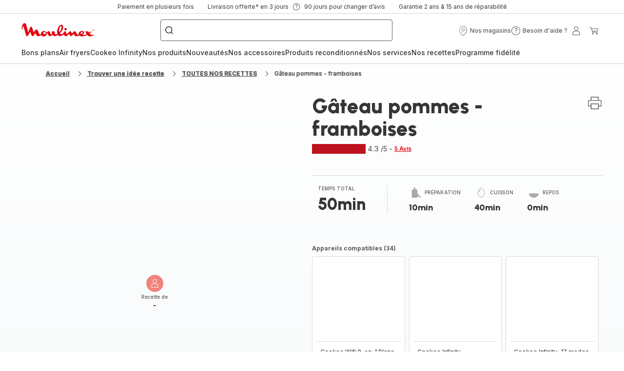

--- FILE ---
content_type: image/svg+xml; charset=utf-8
request_url: https://twicpics.moulinex.fr/https://sebplatform.api.groupe-seb.com/statics/c108a7dd-b70e-4f21-8399-20008c9d013f.jpg?w=1920&fit=scale&twic=v1/output=preview
body_size: 2449
content:
<svg xmlns="http://www.w3.org/2000/svg" width="1575" height="1575"><filter id="f" color-interpolation-filters="sRGB"><feGaussianBlur stdDeviation="63"/><feComponentTransfer><feFuncA type="table" tableValues="1 1"/></feComponentTransfer></filter><image xmlns:f="http://www.w3.org/1999/xlink" preserveAspectRatio="none" width="1575" height="1575" filter="url(#f)" f:href="[data-uri]"/></svg>

--- FILE ---
content_type: image/svg+xml; charset=utf-8
request_url: https://twicpics.moulinex.fr/https://dam.groupeseb.com/m/718b14e6520d9a11/Digital-MLX_CE97GU_COOKEO-INFINITY-TRUST_H2.tif?timestamp=20250602170449&twic=v1/output=preview
body_size: 1605
content:
<svg xmlns="http://www.w3.org/2000/svg" width="2362" height="2362"><filter id="f" color-interpolation-filters="sRGB"><feGaussianBlur stdDeviation="94.479996"/><feComponentTransfer><feFuncA type="table" tableValues="1 1"/></feComponentTransfer></filter><image xmlns:f="http://www.w3.org/1999/xlink" preserveAspectRatio="none" width="2362" height="2362" filter="url(#f)" f:href="[data-uri]"/></svg>

--- FILE ---
content_type: image/svg+xml; charset=utf-8
request_url: https://twicpics.moulinex.fr/https://sebplatform.api.groupe-seb.com/statics/55eb815b-f836-496d-b45f-e3fb8660cd79.jpg?w=1920&fit=scale&twic=v1/output=preview
body_size: 2635
content:
<svg xmlns="http://www.w3.org/2000/svg" width="1440" height="1920"><filter id="f" color-interpolation-filters="sRGB"><feGaussianBlur stdDeviation="66.51075"/><feComponentTransfer><feFuncA type="table" tableValues="1 1"/></feComponentTransfer></filter><image xmlns:f="http://www.w3.org/1999/xlink" preserveAspectRatio="none" width="1440" height="1920" filter="url(#f)" f:href="[data-uri]"/></svg>

--- FILE ---
content_type: image/svg+xml; charset=utf-8
request_url: https://twicpics.moulinex.fr/https://sebplatform.api.groupe-seb.com/statics/48773d14-647b-43db-b3d5-4f47f1a8a46b.jpeg?w=1920&fit=scale&twic=v1/output=preview
body_size: 2602
content:
<svg xmlns="http://www.w3.org/2000/svg" width="750" height="970"><filter id="f" color-interpolation-filters="sRGB"><feGaussianBlur stdDeviation="34.117443"/><feComponentTransfer><feFuncA type="table" tableValues="1 1"/></feComponentTransfer></filter><image xmlns:f="http://www.w3.org/1999/xlink" preserveAspectRatio="none" width="750" height="970" filter="url(#f)" f:href="[data-uri]"/></svg>

--- FILE ---
content_type: image/svg+xml; charset=utf-8
request_url: https://twicpics.moulinex.fr/https://sebplatform.api.groupe-seb.com/statics/ee5204bf-4014-4b31-8322-417fb0f0a0c2.jpeg?w=1920&fit=scale&twic=v1/output=preview
body_size: 2539
content:
<svg xmlns="http://www.w3.org/2000/svg" width="1920" height="2560"><filter id="f" color-interpolation-filters="sRGB"><feGaussianBlur stdDeviation="88.681007"/><feComponentTransfer><feFuncA type="table" tableValues="1 1"/></feComponentTransfer></filter><image xmlns:f="http://www.w3.org/1999/xlink" preserveAspectRatio="none" width="1920" height="2560" filter="url(#f)" f:href="[data-uri]"/></svg>

--- FILE ---
content_type: image/svg+xml; charset=utf-8
request_url: https://twicpics.moulinex.fr/https://dam.groupeseb.com/m/718b14e6520d9a11/Digital-MLX_CE97GU_COOKEO-INFINITY-TRUST_H2.tif?timestamp=20250602170449&twic=v1/output=preview
body_size: 1605
content:
<svg xmlns="http://www.w3.org/2000/svg" width="2362" height="2362"><filter id="f" color-interpolation-filters="sRGB"><feGaussianBlur stdDeviation="94.479996"/><feComponentTransfer><feFuncA type="table" tableValues="1 1"/></feComponentTransfer></filter><image xmlns:f="http://www.w3.org/1999/xlink" preserveAspectRatio="none" width="2362" height="2362" filter="url(#f)" f:href="[data-uri]"/></svg>

--- FILE ---
content_type: image/svg+xml; charset=utf-8
request_url: https://twicpics.moulinex.fr/https://sebplatform.api.groupe-seb.com/statics/e1485224-215c-4e2a-86ba-04cf21283ecf.png?w=1920&fit=scale&twic=v1/output=preview
body_size: 2800
content:
<svg xmlns="http://www.w3.org/2000/svg" width="1024" height="1024"><filter id="f" color-interpolation-filters="sRGB"><feGaussianBlur stdDeviation="40.959999"/><feComponentTransfer><feFuncA type="table" tableValues="1 1"/></feComponentTransfer></filter><image xmlns:f="http://www.w3.org/1999/xlink" preserveAspectRatio="none" width="1024" height="1024" filter="url(#f)" f:href="[data-uri]"/></svg>